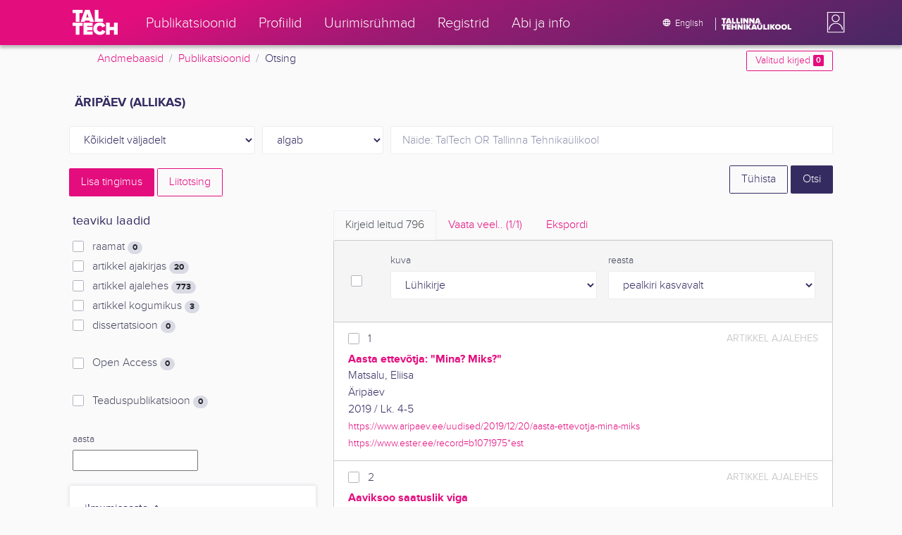

--- FILE ---
content_type: text/html; charset=utf-8
request_url: https://ws.lib.ttu.ee/publikatsioonid/et/Publ/Search/GetRelatedRegister/1?RegisterId=19944
body_size: 673
content:
<div class="card-text">


            <div class="custom-checkbox custom-control">
                <input class="custom-control-input js-filter-check" type="checkbox" name="filter"  value="1-2435" id="quick-register-2435" />
                <label class="custom-control-label" for="quick-register-2435">
                    Kilvits, Kaarel
                    <span class="badge badge-pill badge-light">
                        29
                    </span>
                </label>
            </div>
            <div class="custom-checkbox custom-control">
                <input class="custom-control-input js-filter-check" type="checkbox" name="filter"  value="1-561" id="quick-register-561" />
                <label class="custom-control-label" for="quick-register-561">
                    Vensel, Vello
                    <span class="badge badge-pill badge-light">
                        29
                    </span>
                </label>
            </div>
            <div class="custom-checkbox custom-control">
                <input class="custom-control-input js-filter-check" type="checkbox" name="filter"  value="1-148" id="quick-register-148" />
                <label class="custom-control-label" for="quick-register-148">
                    Rajangu, V&#228;ino
                    <span class="badge badge-pill badge-light">
                        27
                    </span>
                </label>
            </div>
            <div class="custom-checkbox custom-control">
                <input class="custom-control-input js-filter-check" type="checkbox" name="filter"  value="1-2063" id="quick-register-2063" />
                <label class="custom-control-label" for="quick-register-2063">
                    Leimann, Jaak
                    <span class="badge badge-pill badge-light">
                        19
                    </span>
                </label>
            </div>
            <div class="custom-checkbox custom-control">
                <input class="custom-control-input js-filter-check" type="checkbox" name="filter"  value="1-214" id="quick-register-214" />
                <label class="custom-control-label" for="quick-register-214">
                    Liias, Roode
                    <span class="badge badge-pill badge-light">
                        16
                    </span>
                </label>
            </div>

</div>
    <div class="form-inline js-add-filter d-none my-2">
        <div class="form-group">
            <select class="form-control form-control-sm js-filter-match-select js-filter-match-select-1"
                    data-register="1"
                    name="FilterMatch"
                    data-toggle="tooltip" data-html="true" data-placement="bottom" title="Autori otsingut saad t&#228;psustada kasutades AND, OR, NOT">
                    <option value="1-AND"
                             selected="selected" >
                        AND
                    </option>
                    <option value="1-OR"
                            >
                        OR
                    </option>
                    <option value="1-NOT"
                            >
                        NOT
                    </option>
            </select>
        </div>
        <div class="form-group mx-1">
            <button type="submit" class="px-3 btn btn-sm btn-outline-secondary js-filter-limit">Piira</button>
        </div>
    </div>
        <button type="button" data-register="1" data-sort="0" class="btn btn-outline-primary btn-sm js-register-modal">
            Vaata veel
        </button>


--- FILE ---
content_type: text/html; charset=utf-8
request_url: https://ws.lib.ttu.ee/publikatsioonid/et/Publ/Search/GetRelatedRegister/15?RegisterId=19944
body_size: 696
content:
<div class="card-text">


            <div class="custom-checkbox custom-control">
                <input class="custom-control-input js-filter-check" type="checkbox" name="filter"  value="15-18240" id="quick-register-18240" />
                <label class="custom-control-label" for="quick-register-18240">
                    &#228;rikorralduse instituut
                    <span class="badge badge-pill badge-light">
                        26
                    </span>
                </label>
            </div>
            <div class="custom-checkbox custom-control">
                <input class="custom-control-input js-filter-check" type="checkbox" name="filter"  value="15-136262" id="quick-register-136262" />
                <label class="custom-control-label" for="quick-register-136262">
                    ehituse ja arhitektuuri instituut
                    <span class="badge badge-pill badge-light">
                        13
                    </span>
                </label>
            </div>
            <div class="custom-checkbox custom-control">
                <input class="custom-control-input js-filter-check" type="checkbox" name="filter"  value="15-19020" id="quick-register-19020" />
                <label class="custom-control-label" for="quick-register-19020">
                    &#245;iguse instituut
                    <span class="badge badge-pill badge-light">
                        7
                    </span>
                </label>
            </div>
            <div class="custom-checkbox custom-control">
                <input class="custom-control-input js-filter-check" type="checkbox" name="filter"  value="15-136576" id="quick-register-136576" />
                <label class="custom-control-label" for="quick-register-136576">
                    keemia ja biotehnoloogia instituut
                    <span class="badge badge-pill badge-light">
                        6
                    </span>
                </label>
            </div>
            <div class="custom-checkbox custom-control">
                <input class="custom-control-input js-filter-check" type="checkbox" name="filter"  value="15-123142" id="quick-register-123142" />
                <label class="custom-control-label" for="quick-register-123142">
                    k&#228;itismajanduse instituut
                    <span class="badge badge-pill badge-light">
                        6
                    </span>
                </label>
            </div>

</div>
    <div class="form-inline js-add-filter d-none my-2">
        <div class="form-group">
            <select class="form-control form-control-sm js-filter-match-select js-filter-match-select-15"
                    data-register="15"
                    name="FilterMatch"
                    data-toggle="tooltip" data-html="true" data-placement="bottom" title="TT&#220; struktuuri&#252;ksuse otsingut saad t&#228;psustada kasutades AND, OR, NOT">
                    <option value="15-AND"
                             selected="selected" >
                        AND
                    </option>
                    <option value="15-OR"
                            >
                        OR
                    </option>
                    <option value="15-NOT"
                            >
                        NOT
                    </option>
            </select>
        </div>
        <div class="form-group mx-1">
            <button type="submit" class="px-3 btn btn-sm btn-outline-secondary js-filter-limit">Piira</button>
        </div>
    </div>
        <button type="button" data-register="15" data-sort="0" class="btn btn-outline-primary btn-sm js-register-modal">
            Vaata veel
        </button>
